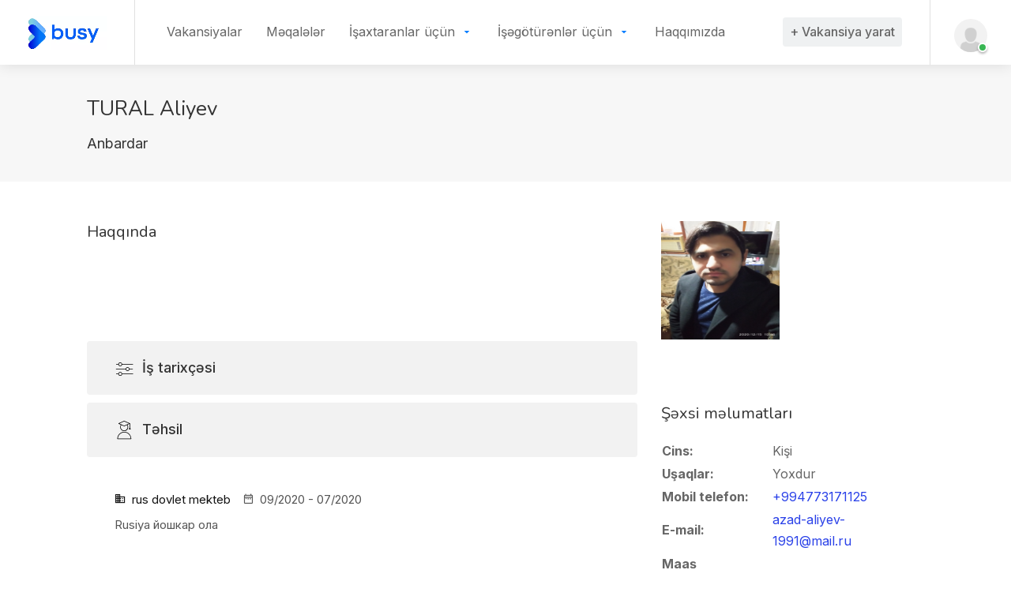

--- FILE ---
content_type: text/html; charset=UTF-8
request_url: https://busy.az/jobseeker/117
body_size: 5872
content:
<!doctype html>
<html lang="az">
<head>
    <title>TURAL Aliyev |  Busy.az</title>
    <meta charset="utf-8">
    <meta name="viewport" content="width=device-width, initial-scale=1, maximum-scale=1">
    <meta name="csrf-token" content="LeA2C3JxSVLSGa1t2snQJM2RrjEhy9jU80Agvw3J">
    	<meta name="description" content="TURAL Aliyev - iş təcrübəsi, təhsili və şəxsi məlumatları" />
    <link rel="apple-touch-icon" sizes="180x180" href="https://busy.az/storage/favicon/apple-touch-icon.png?v211">
    <link rel="icon" type="image/png" sizes="32x32" href="https://busy.az/storage/favicon/favicon-32x32.png?v121">
    <link rel="icon" type="image/png" sizes="16x16" href="https://busy.az/storage/favicon/favicon-16x16.png?v211">
    <meta name="theme-color" content="#ffffff">
    <link rel="stylesheet" href="https://busy.az/site/css/pages/standart.css?v=2.12337">
    	<link rel="stylesheet" href="/site/css/pages/jobseeker_page.css?v=1.5217">
	<link rel="preconnect" href="https://fonts.googleapis.com">
	<link rel="preconnect" href="https://fonts.gstatic.com" crossorigin>
	<link href="https://fonts.googleapis.com/css2?family=Inter:wght@300;400;500;600;700&display=swap" rel="stylesheet">
    <link rel="stylesheet" href="https://busy.az/site/css/colors/blue.css?v=122.1212131121121211">
    <link rel="stylesheet" href="https://busy.az/site/css/custom.css?v=3.61111112">
    <link rel="stylesheet" href="https://busy.az/site/css/chatting.css?v=1">
    <link rel="stylesheet" href="https://cdnjs.cloudflare.com/ajax/libs/font-awesome/5.14.0/css/all.min.css ">
        <!-- Google Tag Manager -->
<script>(function(w,d,s,l,i){w[l]=w[l]||[];w[l].push({'gtm.start':
new Date().getTime(),event:'gtm.js'});var f=d.getElementsByTagName(s)[0],
j=d.createElement(s),dl=l!='dataLayer'?'&l='+l:'';j.async=true;j.src=
'https://www.googletagmanager.com/gtm.js?id='+i+dl;f.parentNode.insertBefore(j,f);
})(window,document,'script','dataLayer','GTM-P6PCPHW');</script>
<!-- End Google Tag Manager -->

</head>



<style>
    .alert {
        position: relative;
        padding: 0.75rem 1.25rem;
        margin-bottom: 1rem;
        border: 1px solid transparent;
        border-radius: 0.25rem;
    }
    .alert-danger {
        color: #721c24;
        background-color: #f8d7da;
        border-color: #f5c6cb;
    }
    .alert-success {
        color: #155724;
        background-color: #d4edda;
        border-color: #c3e6cb;
    }
</style>
<body>
<!-- Google Tag Manager (noscript) -->
<noscript><iframe src="https://www.googletagmanager.com/ns.html?id=GTM-P6PCPHW"
height="0" width="0" style="display:none;visibility:hidden"></iframe></noscript>
<!-- End Google Tag Manager (noscript) -->




<!-- Wrapper -->
<div id="wrapper" style="overflow-y: hidden">
    <header id="header-container" class="fullwidth">
    <div id="header">
        <div class="container">
            <div class="left-side">
                <div id="logo">
                    <a href="/"><img src="/storage/uploads/OgQWs1lHRAONazsERFcm7OY4I1pksVYsEaQxFcIl.webp" alt="Busy.az website logo"></a>
                </div>
                <nav id="navigation">
                    <ul id="responsive">
                                                
                    <li>
                        <a href="/vacancies" data-dropdown-id="header-dropdown-1">Vakansiyalar</a>
                    </li>
                    <li>
                        <a href="/blog" data-dropdown-id="header-dropdown-30">Məqalələr</a>
                    </li>
                    <li>
                        <a href="/jobseekers" data-dropdown-id="header-dropdown-36">İşaxtaranlar üçün</a>
                        <ul class="dropdown-nav" data-dropdown-id="header-dropdown-36">
                           <li>
                             <a href="https://busy.az/search/vacancy/advanced">Ətraflı axtarış</a>
                           </li>
                           <li>
                             <a href="/companies">Şirkətlər</a>
                           </li>
                           <li>
                             <a href="/professions">İxtisaslar</a>
                           </li>
                        </ul>
                    </li>
                    <li>
                        <a href="#" data-dropdown-id="header-dropdown-37">İşəgötürənlər üçün</a>
                        <ul class="dropdown-nav" data-dropdown-id="header-dropdown-37">
                           <li>
                             <a href="/6-qiymetler">Qiymətlər</a>
                           </li>
                           <li>
                             <a href="/31-headhunting-xidmeti-azerbaycanda">Headhunting</a>
                           </li>
                           <li>
                             <a href="/jobseekers">CV-lər</a>
                           </li>
                        </ul>
                    </li>
                    <li>
                        <a href="/3-haqqimizda" data-dropdown-id="header-dropdown-51">Haqqımızda</a>
                    </li>
                    </ul>
                </nav>
                <div class="clearfix"></div>
            </div>
            <div class="right-side">
                <nav id="navigation" style="padding-right: 35px">
                    <ul class="">
                        <li>
                            <a href=" /6-pricing " class="button ripple-effect" style="color: white">+ Vakansiya yarat</a>
                        </li>
                    </ul>
                </nav>


                <div class="header-widget">
                    <div class="header-notifications-trigger">
                        <a href="/login">
                            <div class="user-avatar status-online"><img src="/site/images/user-avatar-placeholder.png" alt=""></div>
                        </a>
                    </div>                </div>
                <span class="mmenu-trigger">
                    <button class="hamburger hamburger--collapse"
                            type="button">
                        <span class="hamburger-box">
                            <span class="hamburger-inner"></span>
                        </span>
                    </button>
                </span>
            </div>
        </div>
    </div>
</header>
<div class="clearfix"></div>

    	<div class="single-page-header freelancer-header">
		<div class="container">
			<div class="row">
				<div class="col-md-12">
					<div class="single-page-header-inner mobile">
					<div class="left-side">
						<div class="header-image freelancer-avatar">
							<img src=" /storage/users/1608200925.jpeg " style="width: 100%; height: 100%" alt="">
						</div>
						<div class="header-details">
								<h3>TURAL Aliyev</h3>
								
								

																											<p class="header-under-name">anbardar</p>
									
								
							</div>
					</div>
					</div>
				</div>
			</div>
		</div>
	</div>
	<div class="container margin-top-50">
		<div class="row">

			<!-- Content -->
			<div class="col-xl-8 col-lg-8 content-right-offset">

				<!-- Page Content -->
				<div class="single-page-section">
					<h3 class="margin-bottom-25">Haqqında</h3>
					<div style="display: flex; justify-content: center; width: 100%; margin-bottom: 30px">
						<div class="sidebar-widget" style="display: flex;justify-content: center; width: 50%; padding: 0 10px">
							
						</div>
					</div>

					<p></p>
				</div>



				<!-- Boxed List -->
				<div class="boxed-list">
					<div class="boxed-list-headline">
						<img src="https://static.tildacdn.com/lib/tildaicon/32666662-3732-4337-a232-376639363532/photostudio_processing.svg" style="width: 25px">

						<h3 style="display: inline; margin-left: 5px">
							
							İş tarixçəsi</h3>
					</div>
					<ul class="boxed-list-ul">
											</ul>


				</div>



				<div class="boxed-list margin-bottom-60">
					<div class="boxed-list-headline">
						<img src="https://static.tildacdn.com/lib/tildaicon/61336534-3130-4063-a532-373039303038/1ed_teacher.svg" style="width: 25px; margin-bottom: 2px">

						<h3 style="display: inline; margin-left: 5px">
							Təhsil</h3>
					</div>
					<ul class="boxed-list-ul">
																				<li>
								<div class="boxed-list-item">
									<!-- Content -->
									<div class="item-content">
										<h4>
																					</h4>
										<div class="item-details margin-top-7">
											<div class="detail-item"><a ><i class="icon-material-outline-business"></i>
																																									rus dovlet mekteb
																																								</a></div>
											<div class="detail-item"><i class="icon-material-outline-date-range"></i> 09/2020 -  07/2020  </div>
										</div>
										<div class="item-details margin-top-7">
											<div class="detail-item" style="font-size: 13px;">
																									Rusiya
												
																									йошкар ола
																							</div>
										</div>
										<div class="item-description">
											<p></p>
										</div>
									</div>

								</div>
							</li>

													
					</ul>
				</div>

									<div class="boxed-list margin-bottom-60">
						<div class="boxed-list-headline">
							<h3 style="display: inline; margin-left: 5px">
								<i class="icon-material-outline-language" style="color: #666"></i>
								Dil biliyi</h3>
						</div>
						<ul class="boxed-list-ul">
															<li style="padding: 10px 35px 10px 35px">
									<div class="boxed-list-item">
										<!-- Content -->
										<div class="item-content">
											<p>
																									Rus
												
												-
																									B2 – Ortadan üstün (Upper Intermediate)
																							</p>
										</div>
									</div>
								</li>
							
						</ul>
					</div>
			
			<!-- Boxed List -->
				<!-- Boxed List / End -->

			</div>


			<!-- Sidebar -->
			<div class="col-xl-4 col-lg-4 web">
				<div class="left-side">
					<div class="header-image freelancer-avatar">
						<img src=" /storage/users/1608200925.jpeg " style="width: 100%; height: 100%" alt="">
					</div>
				</div>
				<div class="sidebar-container">

					<div>
						<div style="display: flex; justify-content: center; width: 100%; margin-bottom: 30px">
							<div class="sidebar-widget" style="display: flex;justify-content: center; width: 50%; padding: 0 10px">
								
							</div>
						</div>
					</div>

					<div class="sidebar-widget">
						<h3>Şəxsi məlumatları</h3>
						<table>
															<tr>
									<th>Cins:</th>
									<td style="padding-left: 10px;">
																					Kişi
																			</td>
								</tr>
														

															<tr>
									<th>Uşaqlar:</th>
									<td style="padding-left: 10px;">
																					Yoxdur
																			</td>
								</tr>
							
																
									<tr>
										<th>Mobil telefon:</th>
										<td style="padding-left: 10px;">
																							<a href="tel:+994773171125" target="_blank">
													+994773171125
												</a>
											
										</td>
									</tr>
																<tr>
									<th>E-mail:</th>
									<td style="padding-left: 10px;">
																					<a href="/cdn-cgi/l/email-protection#d2b3a8b3b6ffb3bebbabb7a4ffe3ebebe392bfb3bbbefca0a7" target="_blank">
												<span class="__cf_email__" data-cfemail="7a1b001b1e571b1613031f0c574b43434b3a171b131654080f">[email&#160;protected]</span>
											</a>

																			</td>
								</tr>


							<tr>
								<th>Maaş gözləntisi:</th>
								<td style="padding-left: 10px;">
																			Razılaşma əsasında
																	</td>
							</tr>

						</table>
					</div>

				

										<div class="sidebar-widget">
							<h3>Bilik və bacarıqlar</h3>
							<div class="task-tags">
																																</div>
						</div>
				
										<div class="sidebar-widget">
							<h3>İşləmək istədiyi ixtisaslar</h3>
							<div class="task-tags">
																											<a href="https://busy.az/professions/anbardar">
											<span class="text-capitalize">anbardar</span>

										</a>
																																				<a href="https://busy.az/professions/muhafizeci">
											<span class="text-capitalize">mühafizəçi</span>

										</a>
																																				<a href="https://busy.az/professions/avtoyuyucu">
											<span class="text-capitalize">avtoyuyucu</span>

										</a>
																								</div>
						</div>
				
									<!-- Widget -->
						<div class="sidebar-widget">
							<h3>Sürücülük lisenziyası</h3>
							<div class="task-tags">
																	<span>B</span>
																	<span>C</span>
															</div>
						</div>
					
					



				</div>
			</div>




		</div>
	</div>

	<div class="margin-top-70" style="margin-top: 70px"></div>
    <script data-cfasync="false" src="/cdn-cgi/scripts/5c5dd728/cloudflare-static/email-decode.min.js"></script><script src="https://busy.az/js/app.js?v=1"></script>
    <div id="footer">
        <div class="footer-middle-section" style="border-bottom: 1px solid #484848">
            <div class="container">
                <div class="row">
                                        
                <div class="col-md-3">
                    <div class="footer-links">
                        <h4>Namizədlər üçün</h4>
                        <ul>
                            <li>
                                <a href="https://busy.az/vacancies">Iş elanları</a>
                            </li>
                            <li>
                                <a href="/search/vacancy/advanced">Ətraflı axtarış</a>
                            </li>
                            <li>
                                <a href="https://busy.az/companies">Şirkətlərin siyahısı</a>
                            </li>
                            <li>
                                <a href="/vacancies/categories">İş kateqoriyaları</a>
                            </li>
                            <li>
                                <a href="https://busy.az/professions">İxtisaslar</a>
                            </li>
                            <li>
                                <a href="https://busy.az/26-rayonlar-uzre-vakansiyalar">Rayonlar üzrə vakansiyalar</a>
                            </li>
                            <li>
                                <a href="https://busy.az/professions/categories">İxtisaslar kateqoriya üzrə</a>
                            </li>
                        </ul>
                    </div>
                </div>
                <div class="col-md-3">
                    <div class="footer-links">
                        <h4>İşəgötürənlər üçün</h4>
                        <ul>
                            <li>
                                <a href="https://busy.az/10-how-to-find-employee">İşçini necə tapmalı?</a>
                            </li>
                            <li>
                                <a href="https://busy.az/6-pricing">Qiymətlər</a>
                            </li>
                            <li>
                                <a href="/31-headhunting-xidmeti-azerbaycanda">Headhunting</a>
                            </li>
                            <li>
                                <a href="https://busy.az/jobseekers">İşaxtaranlar</a>
                            </li>
                            <li>
                                <a href="/31-headhunting-xidmeti-azerbaycanda">Hedhantinq</a>
                            </li>
                        </ul>
                    </div>
                </div>
                <div class="col-md-3">
                    <div class="footer-links">
                        <h4>Faydalı</h4>
                        <ul>
                            <li>
                                <a href="/blog">Bloq</a>
                            </li>
                            <li>
                                <a href="/3-haqqimizda">Haqqımızda</a>
                            </li>
                            <li>
                                <a href="https://busy.az/4-terms-and-conditions">Şərtlər və Qaydalar</a>
                            </li>
                            <li>
                                <a href="https://busy.az/9-mexfilik-siyaseti">Məxfilik siyasəti</a>
                            </li>
                            <li>
                                <a href="/23-bizimle-elaqe">Əlaqə</a>
                            </li>
                            <li>
                                <a href="/21-odeme-ve-maliyye">Ödəmə və maliyyə</a>
                            </li>
                        </ul>
                    </div>
                </div>
                <div class="col-md-3">
                    <div class="footer-links">
                        <h4>Hesab</h4>
                        <ul>
                            <li>
                                <a href="/login">Daxil ol</a>
                            </li>
                            <li>
                                <a href="/dashboard">Mənim Hesabım</a>
                            </li>
                        </ul>
                    </div>
                </div>
                </div>
            </div>
        </div>
        <div class="footer-top-section">
            <div class="container">
                <div class="row">
                    <div class="col-xl-12">
                        <div class="footer-rows-container">
                            <div class="row">
                                <div class="col-md-3 col-xl-3 col-lg-3 col-sm-12">
                                    <div class="footer-rows-left">
                                        <div class="footer-row">
                                            <div class="footer-row-inner footer-logo"></div>
                                        </div>
                                    </div>
                                </div>
                                <div class="col-md-6 col-xl-6 col-lg-6 col-sm-12 resp-m-0" style="padding-top: 2.4%">
                                    <div class="footer-row" style="width: 100%">
                                        <div class="footer-row-inner" style="width: 100%">
                                            <ul class="footer-social-links" style="display: flex; justify-content: center">
                                                <li>
                                                    <a href="https://www.facebook.com/www.busy.az/" class="fb-icon" title="Facebook" target="_blank" data-tippy-placement="bottom" data-tippy-theme="light">
                                                        <i class="icon-brand-facebook-f"></i>
                                                    </a>
                                                </li>
                                                <li>
                                                    <a href="https://www.linkedin.com/company/busy-az/"  class="lnk-icon" title="LinkedIn" target="_blank" data-tippy-placement="bottom" data-tippy-theme="light">
                                                        <i class="icon-brand-linkedin-in"></i>
                                                    </a>
                                                </li>

                                                <li>
                                                    <a href="https://www.instagram.com/busy.az/"   class="ins-icon" title="Instagram" target="_blank" data-tippy-placement="bottom" data-tippy-theme="light">
                                                        <i class="icon-brand-instagram"></i>
                                                    </a>
                                                </li>

                                                <li>
                                                    <a href="https://twitter.com/AzBusy" title="Twitter"   class="twt-icon" target="_blank" data-tippy-placement="bottom" data-tippy-theme="light">
                                                        <i class="icon-brand-twitter"></i>
                                                    </a>
                                                </li>

                                                <li>
                                                    <a href="https://www.youtube.com/channel/UC5n15UkfsQuYmwaoHnrMNfw" title="Youtube"  class="youtube-icon" target="_blank" data-tippy-placement="bottom" data-tippy-theme="light">
                                                        <i class="icon-brand-youtube"></i>
                                                    </a>
                                                </li>

                                                <li>
                                                    <a href="https://t.me/busy_az_vakansiyalar" title="Telegram"  class="lnk-icon" target="_blank" data-tippy-placement="bottom" data-tippy-theme="light">
                                                        <i class="icon-brand-telegram"></i>
                                                    </a>
                                                </li>



                                            </ul>
                                            <div class="clearfix"></div>
                                        </div>
                                    </div>
                                </div>
                                <div class="col-md-3 col-xl-3 col-lg-3 col-sm-12" style="padding-top: 2%">
                                    <div class="footer-row-inner">
                                        <select class="language-switcher selectpicker" data-selected-text-format="count" data-size="5">
                                            <option value="en" >English</option>
                                            <option value="ru" >Russian</option>
                                            <option value="az"  selected >Azerbaijan</option>
                                        </select>
                                    </div>
                                </div>
                            </div>
                        </div>
                    </div>
                </div>
            </div>
        </div>
        <div class="footer-bottom-section">
            <div class="container">
                <div class="row">
                    <div class="col-xl-12">
                        © 2026 <strong>Busy.az</strong> All Rights Reserved
                    </div>
                </div>
            </div>
        </div>
    </div>

</div>
<!-- Wrapper / End -->
<!-- Scripts
================================================== -->
<script src="https://busy.az/site/js/jquery-3.4.1.min.js?v2"></script>
<script src="https://busy.az/site/js/jquery-migrate-3.1.0.min.js"></script>
<script src="https://busy.az/site/js/mmenu.min.js" defer></script>
<script src="https://busy.az/site/js/tippy.all.min.js" defer></script>
<script src="https://busy.az/site/js/simplebar.min.js" defer></script>
<script src="https://busy.az/site/js/bootstrap-slider.min.js"></script>
<script src="https://busy.az/site/js/bootstrap-select.min.js"></script>
<script src="https://busy.az/site/js/snackbar.js" defer></script>
<script src="https://busy.az/site/js/clipboard.min.js" defer></script>
<script src="https://busy.az/site/js/counterup.min.js" defer></script>
<script src="https://busy.az/site/js/magnific-popup.min.js" defer></script>
<script src="https://busy.az/site/js/slick.min.js"></script>
<script src="https://busy.az/site/js/custom.js?v=1.1.71" defer></script>



<script defer>
    $('.selectpicker').selectpicker({
        noneSelectedText: "seçilməyib"
    });
</script>
<script defer>
    $("select.language-switcher").change(function() {
        let lang = $(this).val();
        window.location.href = '/locale/' + lang; //relative to domain
    });
</script>
<script defer>
    const accordions = document.querySelectorAll(".accordion");
    for (const accordion of accordions) {
        const panels = accordion.querySelectorAll(".accordion-panel");
        for (const panel of panels) {
            const head = panel.querySelector(".accordion-header");
            head.addEventListener('click', () => {
                //console.log('heheh')
                if ($("#accordion-body").css('display') == 'none') {
                    $("span#arrow").html('<i class="fas fa-caret-up" style="color: #777777"></i>')
                } else {
                    $("span#arrow").html('<i class="fas fa-caret-down" style="color: #777777"></i>')
                }
                for (const otherPanel of panels) {
                    if (otherPanel !== panel) {
                        otherPanel.classList.remove('accordion-expanded');
                    }
                }
                panel.classList.toggle('accordion-expanded');
            });
        }
    }
</script>
<script defer>
    $("ul.dropdown-nav").hover(
        function() {
            let dropdownId = $(this).attr('data-dropdown-id');
            $("a[data-dropdown-id='" + dropdownId + "']").css({
                'color': '#007bff',
            });
        },
        function() {
            let dropdownId = $(this).attr('data-dropdown-id');
            $("a[data-dropdown-id='" + dropdownId + "'").css({
                'color': '#666',
            })
        },
    )
</script>
<script src="https://cdn.jsdelivr.net/npm/lozad/dist/lozad.min.js"></script>
<script>
    const observer = lozad();
    observer.observe();
</script>
<script>
    $(".open_this_modal").click(function(e) {
        e.preventDefault();
        $(".modal").fadeIn();
    });
    $(".close_modal").click(function(e) {
        e.preventDefault();
        $(this).parents(".modal").fadeOut();
    });
</script>
<!-- Yandex.Metrika counter -->
<script type="text/javascript" >
   (function(m,e,t,r,i,k,a){m[i]=m[i]||function(){(m[i].a=m[i].a||[]).push(arguments)};
   m[i].l=1*new Date();
   for (var j = 0; j < document.scripts.length; j++) {if (document.scripts[j].src === r) { return; }}
   k=e.createElement(t),a=e.getElementsByTagName(t)[0],k.async=1,k.src=r,a.parentNode.insertBefore(k,a)})
   (window, document, "script", "https://mc.yandex.ru/metrika/tag.js", "ym");

   ym(64734229, "init", {
        clickmap:true,
        trackLinks:true,
        accurateTrackBounce:true,
        webvisor:true
   });
</script>
<noscript><div><img src="https://mc.yandex.ru/watch/64734229" style="position:absolute; left:-9999px;" alt="" /></div></noscript>
<!-- /Yandex.Metrika counter -->
<script defer src="https://static.cloudflareinsights.com/beacon.min.js/vcd15cbe7772f49c399c6a5babf22c1241717689176015" integrity="sha512-ZpsOmlRQV6y907TI0dKBHq9Md29nnaEIPlkf84rnaERnq6zvWvPUqr2ft8M1aS28oN72PdrCzSjY4U6VaAw1EQ==" data-cf-beacon='{"version":"2024.11.0","token":"d212fd3b0a9641178d343f836fe8bad2","r":1,"server_timing":{"name":{"cfCacheStatus":true,"cfEdge":true,"cfExtPri":true,"cfL4":true,"cfOrigin":true,"cfSpeedBrain":true},"location_startswith":null}}' crossorigin="anonymous"></script>
</body>

</html>




--- FILE ---
content_type: text/css
request_url: https://busy.az/site/css/pages/jobseeker_page.css?v=1.5217
body_size: 2358
content:
body{
    font-family: 'Inter', sans-serif;
}
.ripple-effect:hover{
    cursor:default;

}
.ripple-effect{
    background-color: rgba(203,209,211,.3) !important;
    color: #666 !important;
    box-shadow: none !important;
}
.attachment-box{
    cursor: pointer !important;
}

.single-page-header .header-details h3 {
    color: #333;
    font-size: 26px;
    margin: 0;
    padding: 0;
    position: relative;
    padding-right: 0;
    display: inline-block;
    text-transform: capitalize;
}
p.header-under-name {
    color: #333;
    font-size: 18px;
    margin: 0;
    padding: 0;
    position: relative;
    padding-right: 0;
    display: inline-block;
    text-transform: capitalize;
}
@media (max-width: 568px) {
    .item-content.d-flex.g-20{
        display: block !important;
    }
    .w-30{
        width: 100% !important;
    }
    .w-68{
        width: 100% !important;
    }
}


.single-page-header #breadcrumbs {
    position: relative;
    top: 0;
    left: 0;
    transform: none;
    margin-left: auto
}

@media (max-width:992px) {
    .single-page-header #breadcrumbs {
        margin: 30px 0 20px 0
    }
}

.single-page-header {
    margin-bottom: 45px;
    padding: 35px 0;
    position: relative;
}

.single-page-header .container {
    z-index: 100;
    position: relative
}

.single-page-header:after,
.single-page-header:before {
    content: "";
    position: absolute;
    height: 100%;
    width: 100%;
    display: block;
    top: 0;
    left: 0;
    z-index: 15;
    /* background: linear-gradient(to right, #f7f7f7 50%, rgba(247, 247, 247, .8) 70%, rgba(247, 247, 247, .8) 90%) */
}

.single-page-header:after {
    z-index: 5;
    background-color: #f7f7f7
}

.single-page-header .background-image-container {
    background-size: cover;
    background-repeat: no-repeat;
    background-position: 100% 50%;
    position: absolute;
    top: 0;
    left: 0;
    height: 100%;
    width: 50%;
    left: 50%;
    z-index: 10;
	display: none;
}

.single-page-header .single-page-header-inner {
    display: flex
}

.single-page-header .left-side,
.single-page-header .right-side {
    flex: 1;
    display: flex;
    align-items: center
}

.single-page-header .left-side {
    padding-right: 30px
}

.single-page-header .right-side {
    max-width: 35%
}

@media (min-width:1365px) {
    .single-page-header .right-side {
        max-width: 30%
    }
}

.single-page-header .header-image a {
    display: flex;
    height: 100%
}

.single-page-header .header-image {
    height: 140px;
    flex: 0 0 140px;
    margin-right: 35px;
    background: #fff;
    border-radius: 4px;
    box-shadow: 0 3px 12px rgba(0, 0, 0, .1);
    display: flex;
    padding: 0 20px
}

@media screen and (-ms-high-contrast:active),
screen and (-ms-high-contrast:none) {
    .single-page-header .header-image {
        max-width: 140px
    }
}

.single-page-header.freelancer-header .header-image {
    background: #fff;
    border-radius: 50%;
    box-shadow: none;
    display: flex;
    padding: 0;
    overflow: hidden;
    height: 130px;
    flex: 0 0 130px;
    width: 130px
}

.single-page-header .header-image img {
    align-self: center;
    transform: translate3d(0, 0, 0)
}

@media all and (-ms-high-contrast:none) {
    .single-page-header .header-image img {
        width: 100%
    }
}

.single-page-header .header-details {
    flex: 1
}

.single-page-header .header-details h3 {
    color: #333;
    font-size: 26px;
    margin: 0;
    padding: 0;
    margin-bottom: 12px;
    margin-top: 3px;
    line-height: 36px;
    position: relative;
    padding-right: 0;
    display: inline-block
}

.single-page-header .header-details h3 span {
    color: grey;
    display: block;
    font-size: 20px;
    font-weight: 300;
    margin-top: -3px
}

.single-page-header .header-details h5 {
    font-size: 16px;
    font-weight: 600;
    color: #333
}

.single-page-header .header-details h5 {
    font-size: 16px;
    font-weight: 600;
    color: #333
}

.single-page-header .header-details ul {
    padding: 0;
    margin: 0;
    list-style: none;
    line-height: 24px;
    margin-bottom: -7px
}

.single-page-header .header-details li {
    display: inline-block;
    margin-right: 20px;
    margin-bottom: 12px
}

.single-page-header .header-details li:last-child {
    margin-right: 0
}

.single-page-header .header-details li a {
    color: #666
}

.single-page-header .header-details li a:hover {
    color: #66676b
}

.single-page-header .header-details li i {
    font-size: 20px;
    position: relative;
    top: 2px;
    margin-right: 2px
}

.single-page-header .header-details li .verified-badge {
    transform: scale(.85);
    position: relative;
    top: 2px
}

.single-page-header .header-details li .verified-txt {
    color: #299840
}

.single-page-header .header-details li .star-rating {
    position: relative;
    top: 6px
}

.single-page-header .header-details ul li img.flag {
    height: 16px;
    border-radius: 3px;
    position: relative;
    top: -1px;
    display: inline-block;
    box-shadow: 0 0 3px rgba(0, 0, 0, .2);
    margin-right: 5px;
    cursor: default
}

.single-page-header .salary-box {
    border-radius: 4px;
    box-shadow: 0 3px 8px rgba(0, 0, 0, .08);
    background-color: #fff;
    display: inline-block;
    padding: 20px 25px;
    margin-left: auto
}

.salary-box .salary-type {
    color: #888;
    line-height: 20px;
    margin: 3px 0 8px 0
}

.salary-box .salary-amount {
    color: #333;
    font-size: 28px;
    line-height: 36px;
    font-weight: 300
}

@media (max-width:1366px) {
    .single-page-header.freelancer-header .header-image {
        height: 130px;
        flex: 0 0 130px;
        width: 130px
    }
}

@media (max-width:1240px) {
    .single-page-header .header-details h3 {
        font-size: 26px
    }
    .single-page-header {
        padding: 55px 0
    }
    .salary-box .salary-amount {
        font-size: 26px;
        line-height: 32px
    }
    .single-page-header .header-image {
        height: 120px;
        flex: 0 0 120px
    }
    .single-page-header.freelancer-header .header-image {
        height: 120px;
        flex: 0 0 120px;
        width: 120px
    }
}

@media (max-width:992px) {
    .single-page-header .single-page-header-inner {
        display: flex;
        flex-direction: column
    }
    .single-page-header .left-side {
        padding-right: 0
    }
    .single-page-header .header-details h3 {
        font-size: 24px
    }
    .single-page-header {
        padding: 35px 0
    }
    .single-page-header .salary-amount {
        font-size: 22px;
        line-height: 24px
    }
    .single-page-header .salary-box {
        padding: 0;
        margin-top: 15px;
        margin-bottom: 20px;
        background-color: transparent;
        box-shadow: none
    }
    .salary-box .salary-type {
        font-weight: 600;
        color: #333
    }
    .single-page-header .left-side,
    .single-page-header .right-side,
    .single-page-header-inner {
        display: block;
        max-width: 100%
    }
    .single-page-header .header-image {
        height: 70px;
        width: auto;
        padding: 15px 20px;
        margin: 15px 0;
        display: inline-block
    }
    .single-page-header .header-image img {
        height: 100%
    }
    .single-page-header .header-details h5 {
        border-top: 1px solid #e0e0e0;
        padding-top: 25px
    }
    .single-page-header.freelancer-header .header-image {
        height: 70px;
        flex: 0 0 70px;
        width: 70px;
        margin-bottom: -70px
    }
    .single-page-header.freelancer-header .header-details h3 {
        margin-left: 90px
    }
    .web .header-image{
        display: none;
    }
    .mobile .header-image{
        display: block !important;
    }
}

@media (max-width:768px) {
    .single-page-header:after,
    .single-page-header:before {
        background: #f7f7f7
    }
    .single-page-header.freelancer-header .header-image {
        height: 70px;
        flex: 0 0 70px;
        width: 70px;
        margin-bottom: -70px
    }
    .single-page-header.freelancer-header .header-details h3 {
        margin-left: 90px
    }
}



.freelancer-overview .freelancer-avatar {
    width: 110px;
    margin: 0 auto;
    position: relative
}

.freelancer-overview .freelancer-avatar img {
    width: 100%;
    border-radius: 50%;
    cursor: pointer
}

.freelancer-overview .freelancer-avatar .verified-badge {
    position: absolute;
    bottom: 0;
    right: 0
}

@media (max-width:1366px) {
    .freelances-grid-layout .freelancer-overview .freelancer-avatar {
        width: 100px
    }
}

.freelancers-list-layout .freelancer-overview .freelancer-avatar {
    width: 100px;
    margin: 0
}
@media (max-width:1366px) {
    .freelancers-list-layout .freelancer-overview .freelancer-avatar {
        width: 100px
    }
}

@media (max-width:1240px) {
    .freelancers-list-layout .freelancer {
        flex-direction: column
    }
    .freelancers-list-layout .freelancer-details {
        flex: 1;
        padding: 35px 40px;
        background-color: #fafafa
    }
    .freelancers-list-layout .freelancer-details-list ul {
        float: left
    }
    .freelancers-list-layout .freelancer-details-list ul li {
        margin-left: 0;
        margin-right: 25px;
        float: left
    }
    .freelancers-list-layout .freelancer-details a.button {
        float: none;
        width: 100%!important
    }
    .freelancers-list-layout .freelancer-overview .freelancer-avatar {
        width: 90px
    }
    .compact-list.freelancers-list-layout .freelancer-details {
        background-color: transparent;
        padding-top: 0
    }
}

@media (max-width:768px) {
    .freelancers-list-layout .freelancer-details,
    .freelancers-list-layout .freelancer-overview {
        padding: 30px
    }
    .freelancers-list-layout .freelancer-overview .freelancer-avatar {
        width: 80px
    }
    .freelancers-list-layout .star-rating:before {
        display: block;
        float: none;
        text-align: center;
        max-width: 40px;
        margin-bottom: 4px
    }
}

@media (max-width:768px) {
    .freelancers-list-layout .freelancer-details,
    .freelancers-list-layout .freelancer-overview {
        padding: 30px
    }
    .freelancers-list-layout .freelancer-overview .freelancer-avatar {
        width: 80px
    }
    .freelancers-list-layout .star-rating:before {
        display: block;
        float: none;
        text-align: center;
        max-width: 40px;
        margin-bottom: 4px
    }
}

.single-page-section {
    margin-bottom: 55px;
    display: block
}

.single-page-section p:last-of-type {
    padding-bottom: 0;
    margin-bottom: 0
}

.single-page-section h3 {
    margin-bottom: 20px;
    font-size: 20px
}

.single-page-section .job-listing h3.job-listing-title {
    margin-bottom: 0
}
.single-page-section .attachment-box {
    flex: 0 1 calc(33% - 20px)
}

.single-page-section .attachments-container {
    margin-bottom: -20px
}
.margin-bottom-25{
    margin-bottom: 25px;
}

.boxed-list .compact-list-layout {
    box-shadow: none;
    margin-top: 0
}

.boxed-list .compact-list-layout .job-listing:hover {
    border-left: none
}

.boxed-list .compact-list-layout .job-listing:first-of-type {
    border-radius: 0
}

.boxed-list {
    margin-top: 10px;
    display: block
}

.boxed-list-headline {
    background-color: #f2f2f2;
    border-radius: 4px;
    padding: 20px 35px;
}

.boxed-list-headline h3{
    font-family: 'Inter', sans-serif !important;
}

.boxed-list-headline h3 {
    font-size: 18px
}

.boxed-list-headline h3 span {
    color: #888
}

.boxed-list-headline h3 i {
    font-size: 18px;
    color: #66676b;
    font-size: 24px;
    position: relative;
    top: 3px;
    line-height: 0;
    display: inline-block;
    margin-right: 5px
}

.boxed-list ul.boxed-list-ul {
    padding: 0;
    margin: 0;
    list-style: none
}

.boxed-list ul.boxed-list-ul>li {
    display: block;
    background-color: transparent;
    padding: 35px;
    border-radius: 4px
}

/* .boxed-list ul.boxed-list-ul>li:nth-child(2n) {
    background-color: #fafafa
} */

.fields-ul {
    padding: 0;
    margin: 0;
    list-style: none
}

.fields-ul>li {
    display: block;
    background-color: transparent;
    padding: 30px;
    padding-bottom: 10px;
    border-bottom: 1px solid #e4e4e4
}

.boxed-list-item {
    display: flex
}

.boxed-list-item .item-image {
    flex: 0 0 60px;
    height: 60px;
    border-radius: 4px;
    box-shadow: 0 0 10px rgba(0, 0, 0, .1);
    padding: 10px;
    margin-right: 25px;
    position: relative;
    top: -2px;
    display: flex;
    background-color: #fff
}

@media screen and (-ms-high-contrast:active),
screen and (-ms-high-contrast:none) {
    .boxed-list-item .item-image {
        max-width: 60px
    }
    .boxed-list-item .item-image img {
        width: 100%
    }
}

.boxed-list-item .item-image img {
    height: auto;
    align-self: center
}

.item-content{
    width: 100%;
}

.none-content{
    width: 100% !important;
}

.boxed-list-item .none-content .item-details{
    flex-direction: row !important;
}

.boxed-list .none-content .detail-item{
    line-height: 15px;
}

.boxed-list .none-content .detail-item:not(:last-child) {
    padding-right: 15px;
    border-right: 1px solid #555555;
}

.boxed-list-item .item-content h4,
.boxed-list-item .item-content h4 a {
    font-size: 18px;
    font-weight: 600;
    color: #333
}

.boxed-list-item .item-content h4 span {
    font-size: 16px;
    color: grey;
    display: block;
    font-weight: 500
}

.boxed-list-item .item-details {
    display: flex;
    margin-top: 5px
}

.boxed-list-item .item-details .star-rating {
    top: -2px;
    position: relative;
    margin-right: 14px
}

.detail-item{
    font-size: 14px !important;
}

.boxed-list-item .item-details .detail-item {
    margin-right: 15px;
    color: #555555;
    font-size: 15px !important;
}

.boxed-list-item .item-details .detail-item a {
    color: #111111;
    font-size: 15px;
}

.boxed-list-item .item-details .detail-item a:hover {
    color: #66676b
}

.boxed-list-item .item-details .detail-item i {
    margin-right: 3px;
    position: relative;
    top: 0
}

.boxed-list-item .item-description p {
    margin-bottom: 0;
    padding-bottom: 0
}

.boxed-list-item .item-description {
    margin-top: 15px
}
.boxed-list ul.boxed-list-ul>li:nth-child(2n) .bid-rate {
    background: #f2f2f2
}

@media (max-width:768px) {
    .attachments-container,
    .attachments-container .attachment-box,
    .boxed-list-item .item-details,
    .freelancer-indicators,
    .freelancer-indicators .indicator {
        display: block;
        width: 100%
    }
    .boxed-list-item .item-image {
        display: none
    }
}
.boxed-list-item .item-content h4,
.boxed-list-item .item-content h4 a {
    font-size: 18px;
    font-weight: 600;
    color: #333;
    font-family: 'Inter', sans-serif;
}

.boxed-list-item .item-content h4 span {
    font-size: 16px;
    color: grey;
    display: block;
    font-weight: 500
}
.margin-top-10{
    margin-top: 10px;
}


.sidebar-container {
    margin-bottom: 40px
}

.full-page-container .sidebar-container {
    margin-bottom: 0
}

.sidebar-widget input {
    margin-bottom: 0
}

.sidebar-widget {
    margin-bottom: 50px;
    display: block
}

.sidebar-widget h3 {
    font-size: 20px;
    margin-bottom: 20px
}

.w-30{
    width: 30%;
}
.g-20{
    gap: 20px;
}
.w-68{
    width: 68%;
}
.margin-top-20{
    margin-top: 20px;
}
.web .header-image img{
    max-width: 150px;
    max-height: 150px;
}
.left-side{
    display: flex;
    gap: 15px;
    justify-content: space-between;
    align-items: center;
}
.header-details h3{
    font-size: 20px;
    margin-bottom: 10px;
}
.margin-top-50{
    margin-top: 50px;
}
.header-details{
    flex-direction: column;
    display: flex;
}
.mobile .header-image{
    display: none !important;
}
.task-tags span:hover {
    background: #0014A7;
    color: #fff;
}
/* 60 background-image: url(/storage/{{setting('jobseeker_background')}}); */
/* 24data-background-image="/storage/{{setting('jobseeker_background')}}" */

--- FILE ---
content_type: text/css
request_url: https://busy.az/site/css/custom.css?v=3.61111112
body_size: 3392
content:
.ordinary-price-btn {
    color: blue;
}

.GrayToBlue {
    color: #777777;
}

.GrayToBlue:hover {
    color: #111111;
}

.LinkDark {
    color: #111111;
}

.bootstrap-select.open .dropdown-menu {
    opacity: 1;
    pointer-events: all;
    visibility: visible;
    height: 300px;
}

.subcatopt::before {
    content: "";
    margin-right: 10px;
}

span#more_categories:hover {
    cursor: pointer;
}

.hidden-categories {
    display: none;
}

input#intro-keywords:focus {
    background: #2a41e8;
    color: white !important;
}

input#intro-keywords:focus::placeholder {
    color: transparent;
}

.pricing-plan h3 + p {
    text-align: center;
}

i.fa-caret-up {
    margin-left: 5px;
}

i.fa-caret-down {
    margin-left: 5px;
}

.headline-slogan {
    margin-bottom: -45px;
    margin-top: -45px;
}

.accordion {
    box-shadow: none;
    overflow: inherit
}

.accordion-panel {
    background: none;
    border: none !important;
}

.accordion-header {
    background: none;
    color: black;
    text-align: center
}

i.fa-caret-down {
    color: #777777
}

.accordion-body {
    box-shadow: 0 2px 12px rgba(0, 0, 0, 0.12);
}

div.accordion-body div.row {
    padding: 20px;
    padding-top: 0px
}

.custom-submit-input {
    width: 20%;
    border-radius: 20px;
    box-shadow: 0 7px 12px rgba(42, 65, 232, 0.15);
}

.mt-25 {
    margin-top: 25px;
}

.mb-12 {
    margin-bottom: 12px;
}

#navigation ul li {
    margin: 0px;
    border-radius: 4px;
}

ul#responsive li a {
    padding-left: 15px;
    padding-right: 15px;
}

ul#responsive > li:hover > a {
    color: #fff !important;
    background-color: #007bff !important;
}

ul.dropdown-nav > li:hover > a {
    color: #007bff !important;
}

#navigation ul li a:after,
#navigation ul ul li a:after {
    background-color: transparent !important;
    color: #007bff !important;
}

ul#responsive li:hover a:after {
    color: #ffffff !important;
}

#navigation ul li ul {
    top: 48px;
    left: 0;
}

#navigation ul ul:after {
    display: none !important;
}

#navigation ul ul:before {
    height: 25px;
    top: -24px;
}

.intro-banner:after,
.intro-banner:before {
    background: none !important;
}

.how_it {
    padding: 50px 16px;
}

.how_it .title {
    font-size: 30px;
    line-height: 1.3;
}

.how_it .text-muted {
    --bs-text-opacity: 1;
    color: #74788d !important;
}

.how_it .process-menu.nav-pills .nav-link {
    color: #314047;
    margin-bottom: 7px;
    position: relative;
    padding: 10px 0;
    display: block;
}

.how_it .process-menu.nav-pills .nav-link.active {
    background-color: transparent !important;
    color: #007bff;
}

.how_it .process-menu.nav-pills .nav-link::before {
    content: "";
    position: absolute;
    border: 1px dashed rgb(84 107 249 / 40%);
    height: 65px;
    left: 17px;
    top: 54px;
}

.how_it .process-menu.nav-pills .nav-link:last-child::before {
    border: none;
}

.how_it .process-menu.nav-pills .nav-link .number {
    height: 35px;
    width: 35px;
    display: -webkit-box;
    display: -ms-flexbox;
    display: flex;
    -webkit-box-pack: center;
    -ms-flex-pack: center;
    justify-content: center;
    -webkit-box-align: center;
    -ms-flex-align: center;
    align-items: center;
    background-color: rgba(116, 120, 141, .15);
    color: #74788d;
    border-radius: 50%;
    -webkit-border-radius: 50%;
    -moz-border-radius: 50%;
    -ms-border-radius: 50%;
    -o-border-radius: 50%;
}

.how_it .process-menu.nav-pills .nav-link.active .number {
    color: #fff;
    background-color: #007bff;
}

.how_it .process-menu.nav-pills .nav-link.active .fs-18 {
    color: #007bff;
}

.start_text_item {
    width: calc(100% - 35px);
    padding: 0 0 0 20px;
}

.how_it .fs-18 {
    font-size: 18px;
}

.how_it .img-fluid {
    max-width: 100%;
    height: auto;
}

.bf_tb_items {
    display: none;
    width: 100%;
}

.bf_tb_items.active {
    display: block;
}

.cs-ch-inf {
    min-height: 425px;
    padding: 60px 40px;
    background: #fff;
    box-shadow: 0 2px 12px rgb(0 0 0 / 12%);
    border-radius: 32px;
    -webkit-border-radius: 32px;
    -moz-border-radius: 32px;
    -ms-border-radius: 32px;
    -o-border-radius: 32px;
}

.cs-ch-inf__l {
    display: grid;
    grid-template-columns: repeat(3, 1fr);
    grid-template-rows: repeat(1, 246px);
    grid-gap: 12px;
}

.cs-ch-inf__bl {
    display: flex;
    flex-direction: column;
    justify-content: space-between;
    padding: 20px;
    background: #f2f2f2;
    border-radius: 24px;
    -webkit-border-radius: 24px;
    -moz-border-radius: 24px;
    -ms-border-radius: 24px;
    -o-border-radius: 24px;
}

.cs-ch-inf__bl-t {
    font-size: 20px;
    line-height: 1.4;
}

.cs-ch-inf__bl-icon {
    width: 72px;
    min-width: 72px;
    height: 72px;
    background: #2351e9;
    border-radius: 20px;
    -webkit-border-radius: 20px;
    -moz-border-radius: 20px;
    -ms-border-radius: 20px;
    -o-border-radius: 20px;
}

.cs-df-alc-jcc {
    justify-content: center;
}

.cs-df-alc,
.cs-df-alc-jcc {
    display: flex;
    align-items: center;
}

.i-icon {
    background-repeat: no-repeat;
    background-position: 50%;
    display: inline-block;
    transition: all .3s ease;
    -webkit-transition: all .3s ease;
    -moz-transition: all .3s ease;
    -ms-transition: all .3s ease;
    -o-transition: all .3s ease;
}

.cs-ch-inf__bl-icon .i-icon {
    color: #fff;
}

.cs-ch-img {
    min-height: 425px;
    padding: 24px;
    background: #fff;
    box-shadow: 0 2px 12px rgb(0 0 0 / 12%);
    overflow: hidden;
    border-radius: 32px;
    -webkit-border-radius: 32px;
    -moz-border-radius: 32px;
    -ms-border-radius: 32px;
    -o-border-radius: 32px;
}

.flex_head {
    display: flex;
    justify-content: center;
    width: 100%;
}

.tab_head_items {
    display: flex;
    flex-wrap: wrap;
    background-color: #fff;
    box-shadow: 0 2px 7px rgb(0 0 0 / 20%);
    float: left;
    padding: 10px 16px;
    border-radius: 5px;
    -webkit-border-radius: 5px;
    -moz-border-radius: 5px;
    -ms-border-radius: 5px;
    -o-border-radius: 5px;
    cursor: pointer;
}

.latest_btn {
    display: block;
    float: left;
    font-size: 16px !important;
    line-height: 1.4 !important;
    padding: 8px 24px;
    border-radius: 5px;
    -webkit-border-radius: 5px;
    -moz-border-radius: 5px;
    -ms-border-radius: 5px;
    -o-border-radius: 5px;
    cursor: pointer;
}

.latest_btn.active {
    background-color: #4417e2;
    color: #fff;
}

/* Faq section */

.faq_body {
    position: relative;
    width: 100%;
    padding: 0px 0px;
}

.collapse_row:first-child {
    border-top: 1px solid #eee;
}

.collapse_row {
    width: 100%;
    border-bottom: 1px solid #eee;
}

.collapse_btn {
    display: flex;
    align-items: center;
    position: relative;
    width: 100%;
    padding: 24px 50px 24px 0;
    text-align: left;
    font-weight: bold;
    font-size: 18px;
    line-height: 1.2;
    letter-spacing: 0px;
    color: #333;
    opacity: 1;
    cursor: pointer;
    /* background-color: #f2f2f2; */
    -webkit-transition: all 0.25s ease-in;
    -moz-transition: all 0.25s ease-in;
    -ms-transition: all 0.25s ease-in;
    -o-transition: all 0.25s ease-in;
    transition: all 0.25s ease-in;
}

.faq_icn {
    display: flex;
    align-items: center;
    justify-content: center;
    position: absolute;
    top: auto;
    right: 0;
    width: 40px;
    height: 40px;
    background-color: #fff;
    border-radius: 50%;
    -webkit-border-radius: 50%;
    -moz-border-radius: 50%;
    -ms-border-radius: 50%;
    -o-border-radius: 50%;
}

.faq_icn::before {
    content: "\2b";
    display: block;
    color: #333;
    font-size: 34px;
    font-weight: 300;
    transition: all 0.3s ease;
    -webkit-transition: all 0.3s ease;
    -moz-transition: all 0.3s ease;
    -ms-transition: all 0.3s ease;
    -o-transition: all 0.3s ease;
}

.collapse_btn.clp_clicked .faq_icn::before {
    transform: rotate(45deg);
    -webkit-transform: rotate(45deg);
    -moz-transform: rotate(45deg);
    -ms-transform: rotate(45deg);
    -o-transform: rotate(45deg);
}

.collapse_btn.clp_clicked .faq_icn {
    background-color: #eee;
}

.collapse_content {
    display: none;
    width: 100%;
    padding: 0px;
    text-align: left;
    font-weight: normal;
    font-size: 16px;
    line-height: 1.3;
    letter-spacing: 0px;
    color: #333;
    opacity: 1;
    word-break: break-word;
    /* background-color: #efeaea; */
    /* border-top: 1px solid #fffdfd; */
}

/* Faq section */

/* Form section */
.form_sect {
    display: block;
    width: 100%;
    min-height: 450px;
    background-position: center;
    background-size: cover;
    background-repeat: no-repeat;
    padding: 40px 40px 40px 50px;
    background-color: #fff;
    box-shadow: 0 4px 15px rgb(0 0 0 / 50%);
    border-radius: 32px;
    -webkit-border-radius: 32px;
    -moz-border-radius: 32px;
    -ms-border-radius: 32px;
    -o-border-radius: 32px;
}

.frm-title {
    display: block;
    width: 100%;
    text-align: left !important;
    font-size: 48px;
    font-weight: bold;
    line-height: 1.2;
    color: #fff;
}

.frm-label {
    display: flex;
    flex-wrap: wrap;
    width: 100%;
    padding: 30px 0 10px 0;
}

.frm_label_item {
    display: flex;
    align-items: center;
    background: #fff;
    box-shadow: 0 2px 7px rgb(0 0 0 / 20%);
    padding: 8px 16px 8px 8px;
    margin-bottom: 10px;
    font-size: 16px;
    line-height: 1.4;
    margin-right: 12px;
    margin-bottom: 8px;
    border-radius: 12px;
    -webkit-border-radius: 12px;
    -moz-border-radius: 12px;
    -ms-border-radius: 12px;
    -o-border-radius: 12px;
}

.frm_label_item span {
    display: flex;
    align-items: center;
    justify-content: center;
    width: 32px;
    min-width: 32px;
    height: 32px;
    background: #4417e2;
    margin-right: 8px;
    border-radius: 8px;
    -webkit-border-radius: 8px;
    -moz-border-radius: 8px;
    -ms-border-radius: 8px;
    -o-border-radius: 8px;
}

.frm_label_item svg {
    color: #fff;
}

.frm_inputs {
    display: flex;
    flex-wrap: wrap;
    width: 100%;
    background: #fff;
    box-shadow: 1px 2px 20px rgb(0 0 0 / 10%);
    padding: 20px;
    border-radius: 20px;
    -webkit-border-radius: 20px;
    -moz-border-radius: 20px;
    -ms-border-radius: 20px;
    -o-border-radius: 20px;
}

.frm_inputs section#contact {
    width: 100%;
}

.frm_inputs input {
    font-size: 14px !important;
    border-radius: 12px;
    -webkit-border-radius: 12px;
    -moz-border-radius: 12px;
    -ms-border-radius: 12px;
    -o-border-radius: 12px;
}

.frm_inputs textarea {
    height: 90px;
    max-height: 90px;
    font-size: 14px !important;
    border-radius: 12px;
    -webkit-border-radius: 12px;
    -moz-border-radius: 12px;
    -ms-border-radius: 12px;
    -o-border-radius: 12px;
}

/* Form section */

/* Telegram info section */


.tg_custom_wrap {
    display: block;
    width: 100%;
    max-width: 880px;
    margin: 0 auto;
}

.tg_custom_title {
    display: flex;
    align-items: center;
    justify-content: center;
    text-align: center;
    font-weight: 600;
    font-size: 52px;
    line-height: 1;
    color: #005ff9;
    word-break: break-word;
    padding: 60px;
    border: 3px solid #005ff9;
}

.tg_custom_hd {
    width: 100%;
    text-align: center;
    font-weight: 600;
    font-size: 48px;
    line-height: 1.2;
    color: #000;
    word-break: break-word;
    margin: 45px 0 25px 0;
}

.tg_custom_short_info {
    width: 100%;
    text-align: center;
    font-weight: 300;
    font-size: 24px;
    line-height: 1.4;
    color: #000;
    word-break: break-word;
    margin: 0 0 70px 0;
}

.tg_custom_subs_item {
    display: flex;
    align-items: center;
    justify-content: center;
}

.subs_item_buttons {
    display: inline-flex;
    align-items: center;
    position: relative;
    padding-left: 70px;
}

.tg_arrow-icon {
    position: absolute;
    top: -5px;
    left: 0;
    width: 45px;
}

.tg_subs_link {
    display: inline-flex;
    align-items: center;
    justify-content: center;
    min-width: 250px;
    min-height: 70px;
    text-align: center;
    font-weight: bold;
    font-size: 22px;
    color: #000000;
    background-color: #f7cf28;
    padding: 16px;
    border-radius: 100px;
    -webkit-border-radius: 100px;
    -moz-border-radius: 100px;
    -ms-border-radius: 100px;
    -o-border-radius: 100px;
    transition: all 0.25s;
    -webkit-transition: all 0.25s;
    -moz-transition: all 0.25s;
    -ms-transition: all 0.25s;
    -o-transition: all 0.25s;
}

.tg_subs_link:hover {
    background-color: #005ff9;
    color: #fff;
}

/* Telegram info section */

@media (max-width: 1024px) {
    .how_it {
        padding: 40px 0px;
    }

    .cs-ch-inf {
        padding: 16px;
    }

    .cs-ch-inf {
        min-height: 0;
        padding: 20px 16px;
        border-radius: 12px;
        -webkit-border-radius: 12px;
        -moz-border-radius: 12px;
        -ms-border-radius: 12px;
        -o-border-radius: 12px;
        margin-bottom: 20px;
    }

    .cs-ch-inf__bl {
        margin-bottom: 12px;
        padding: 12px;
        flex-direction: row;
        justify-content: normal;
        align-items: center;
        border-radius: 16px;
        -webkit-border-radius: 16px;
        -moz-border-radius: 16px;
        -ms-border-radius: 16px;
        -o-border-radius: 16px;
    }

    .cs-ch-inf__l {
        display: block;
    }

    .cs-ch-inf__bl-icon {
        margin-right: 12px;
        width: 44px;
        min-width: 44px;
        height: 44px;
        margin-right: 16px;
        border-radius: 12px;
        -webkit-border-radius: 12px;
        -moz-border-radius: 12px;
        -ms-border-radius: 12px;
        -o-border-radius: 12px;
    }

    .cs-ch-inf__bl-t {
        font-size: 16px;
    }

    .cs-ch-img {
        min-height: 0;
        border-radius: 12px;
        -webkit-border-radius: 12px;
        -moz-border-radius: 12px;
        -ms-border-radius: 12px;
        -o-border-radius: 12px;
    }

    .similarjobs .slick-next {
        margin-right: 0;
        position: absolute;
        top: -32px;
        right: 0;
        left: auto;
    }

    .similarjobs .slick-prev {
        margin-left: 0;
        position: absolute;
        top: -32px;
        right: 58px;
        left: auto;
    }

    .job-listing {
        box-shadow: none;
    }
}

@media (max-width: 767px) {
    .tab_head_items {
        justify-content: center;
        flex-direction: column;
        width: 100%;
    }

    .latest_btn {
        margin: 0 auto;
    }

    #packages .section-headline {
        padding-bottom: 34px !important;
    }

    .form_sect {
        min-height: 40px;
        padding: 20px;
        border-radius: 24px;
        -webkit-border-radius: 24px;
        -moz-border-radius: 24px;
        -ms-border-radius: 24px;
        -o-border-radius: 24px;
    }

    .frm-title {
        font-size: 24px;
    }



    .tg_custom_title {
        font-size: 32px;
        padding: 25px;
    }

    .tg_custom_hd {
        font-size: 26px;
        margin: 25px 0 20px 0;
    }

    .tg_custom_short_info {
        font-size: 18px;
        margin: 0 0 40px 0;
    }

    .subs_item_buttons {
        padding-left: 40px;
    }

    .tg_arrow-icon {
        width: 24px;
    }

    .tg_subs_link {
        min-width: 220px;
        min-height: 50px;
        font-size: 16px;
        padding: 10px;
    }



}

/* ======== Modal =======*/
.modal {
    display: none;
    width: 100%;
    height: 100%;
    position: fixed;
    top: 0;
    left: 0;
    background-color: #000000a6;
    z-index: 99999;
}

.modal_body {
    display: flex;
    align-items: center;
    justify-content: center;
    position: fixed;
    width: 100%;
    height: 100%;
    top: 0;
    left: 0;
    padding: 20px 16px;
}

.modal_content {
    display: block;
    position: relative;
    width: 100%;
    max-width: 368px;
    height: auto;
    padding: 0px 0px;
    overflow: hidden;
    background-color: #fff;
    border-radius: 7px;
    -webkit-border-radius: 7px;
    -moz-border-radius: 7px;
    -ms-border-radius: 7px;
    -o-border-radius: 7px;
}

.mdl_payment {
    display: flex;
    align-items: center;
    justify-content: center;
    width: 100%;
}

.mdl_payment_inner {
    display: block;
    float: left;
    width: 100%;
    min-height: 290px;
    overflow: hidden;
    border-radius: 7px;
}

.pay_select {
    display: block;
    /* position: absolute; */
    /* top: 0; */
    left: 0;
    visibility: hidden;
    opacity: 0;
    background-color: #fff;
    transform: translateX(100%);
    transition: all 0.3s ease;
}

.pay_select.active {
    visibility: visible;
    opacity: 1;
    transform: translateX(0%);
}

.modal_header {
    width: 100%;
    min-height: 60px;
    padding: 20px 20px;
    border-bottom: 1px solid #e8eaed;
}

.modal_main {
    width: 100%;
    min-height: 100px;
    padding: 20px 40px 30px 40px;
}

.sg_head {
    display: block;
    text-align: left;
    font-size: 16px;
    font-weight: bold;
    line-height: 19px;
    letter-spacing: 0px;
    color: #0e1013;
    opacity: 1;
}

.close_modal {
    display: block;
    position: absolute;
    width: 24px;
    height: 24px;
    top: 18px;
    right: 20px;
    background-position: center;
    background-repeat: no-repeat;
    background-size: 100% 100%;
    background-image: url("../images/close_modal.svg");
    cursor: pointer;
}

.sg_info {
    display: block;
    width: 100%;
    text-align: left;
    font-size: 12px;
    font-weight: normal;
    line-height: 14px;
    letter-spacing: 0px;
    color: #80868b;
    opacity: 1;
    word-break: break-word;
}

.content_compl {
    padding: 10px 0px 0 0px;
}

.cmpl_row {
    width: 100%;
    padding: 10px 0;
}

.check_lable {
    cursor: pointer;
}

.check_lable input {
    display: none;
}

.checked_input {
    display: block;
    float: left;
    width: 16px;
}

.chk_icon {
    display: block;
    width: 16px;
    height: 16px;
    padding: 2px;
    border-radius: 50%;
    border: 1px solid #BDC1C6;
    background-color: #fff;
}

.chk_icon span {
    display: block;
    width: 100%;
    height: 100%;
    border-radius: 50%;
    background-color: transparent;
}

.check_quest {
    display: block;
    float: left;
    width: calc(100% - 16px);
    padding: 0 0 0 10px;
    text-align: left;
    font-size: 14px;
    font-weight: 600;
    line-height: 16px;
    letter-spacing: -0.28px;
    color: #0e1013;
    opacity: 1;
}

.login_submit .apply-now-button {
    margin: 20px 0 0 0 !important;
    background-color: #2a41e8;
    color: #fff;
    text-align: center;
    font-size: 18px;
    border-radius: 4px;
    padding: 14px 20px;
    box-shadow: 0 2px 8px rgb(102 103 107 / 15%);
    transition: .3s;
    display: block;
    width: 100%;
}



.check_lable input:checked ~ .checked_input .chk_icon {
    border-color: #2a41e8;
}

.check_lable input:checked ~ .checked_input .chk_icon span {
    background-color: #2a41e8;
}

.check_lable input:checked ~ .check_quest {
    color: #2a41e8;
}

.check_lable input:checked ~ .check_border .checked_input .chk_icon {
    border-color: #2a41e8;
}

.check_lable input:checked ~ .check_border .checked_input .chk_icon span {
    background-color: #2a41e8;
}

.check_lable input:checked ~ .check_border .check_quest {
    color: #2a41e8;
}

.check_lable input:checked ~ .check_border {
    border-color: #2a41e8;
}

.upgrade_premium_button {
    background-color: #f0f0f0;
    color: #000 !important;
    text-align: center;
    font-size: 18px;
    border-radius: 4px;
    padding: 14px 20px;
    margin-bottom: 35px;
    transition: .3s;
    display: block;
    box-shadow: 0 2px 8px rgb(102 103 107 / 0%);
}

.upgrade_premium_button.apply {
    background: #2a41e8;
    color: #fff !important;
    box-shadow: 0 2px 8px rgb(102 103 107 / 15%);
}

a.upgrade_premium_button:hover {
    box-shadow: 0 2px 8px rgb(00 00 00 / 35%);
    background: #ffffff !important;
    transform: translateY(-3px);
    -webkit-transform: translateY(-3px);
    -moz-transform: translateY(-3px);
    -ms-transform: translateY(-3px);
    -o-transform: translateY(-3px);
}

a.upgrade_premium_button.apply:hover {
    box-shadow: 0 2px 8px rgb(42 65 232 / 35%);
    transform: translateY(-3px);
    box-shadow: 0 2px 8px rgb(102 103 107 / 35%);
    background: #0014a7 !important;
}



a.apply-now-button:hover {
    transform: translateY(-3px);
    box-shadow: 0 2px 8px rgb(102 103 107 / 35%);
    background: #0014a7 !important;
    -webkit-transform: translateY(-3px);
    -moz-transform: translateY(-3px);
    -ms-transform: translateY(-3px);
    -o-transform: translateY(-3px);
}

.upgrade_premium_button:hover {
    color: white;
}

.task-tags span {
    padding: 10px !important;
}

.task-tags span::first-letter {
    text-transform: uppercase !important;
}

/* ======== Modal =======*/

--- FILE ---
content_type: text/css
request_url: https://busy.az/site/css/chatting.css?v=1
body_size: 79
content:
.stickybuttons {
    position: fixed;
    display: flex;
    align-items: center;
    bottom: 40px;
    right: 40px;
    z-index: 999;
}
.stickybuttons img {
    width: 30px;
}
.stickybuttons a {
    width: 50px;
    height: 50px;
}
.stickybuttons a:first-child button {
    width: 52px;
    height: 52px;
}
.stickybuttons a:first-child img {
    width: 42px !important;
}
.stickybuttons button {
    background: #2a41e8;
    border: none;
    border-radius: 50%;
    width: 50px;
    height: 50px;
    display: inline-flex;
    align-items: center;
    justify-content: center;
    cursor: pointer;
    transition: 0.5s all;
}
.stickybuttons button:hover {
    background: #27A149 !important;
}
.stickybuttons a button {
    animation: pulse 2s infinite;
}
.stickybuttons a:not(:last-child) {
    margin-right: 20px;
}
@-webkit-keyframes pulse {
    0% {
        -webkit-box-shadow: 0 0 0 0 rgba(16, 2, 68, 0.2);
    }
    70% {
        -webkit-box-shadow: 0 0 0 10px rgba(204, 169, 44, 0);
    }
    100% {
        -webkit-box-shadow: 0 0 0 0 rgba(204, 169, 44, 0);
    }
}
@keyframes pulse {
    0% {
        -moz-box-shadow: 0 0 0 0 rgba(16, 2, 68, 0.2);
        box-shadow: 0 0 0 0 rgba(16, 2, 68, 0.4);
    }
    70% {
        -moz-box-shadow: 0 0 0 10px rgba(204, 169, 44, 0);
        box-shadow: 0 0 0 10px rgba(204, 169, 44, 0);
    }
    100% {
        -moz-box-shadow: 0 0 0 0 rgba(204, 169, 44, 0);
        box-shadow: 0 0 0 0 rgba(204, 169, 44, 0);
    }
}
/* responsive */
@media only screen and (max-width: 768px) {
    .stickybuttons {
        flex-direction: column;
    }
    .stickybuttons a:not(:last-child) {
        margin-right: 0;
        margin-bottom: 20px;
    }
}

--- FILE ---
content_type: image/svg+xml
request_url: https://static.tildacdn.com/lib/tildaicon/32666662-3732-4337-a232-376639363532/photostudio_processing.svg
body_size: -6
content:
<svg xmlns="http://www.w3.org/2000/svg" fill-rule="evenodd" viewBox="0 0 100 100">
    <path d="M9.174 27.279H19.1c.726 4.737 4.817 8.379 9.753 8.379s9.026-3.643 9.753-8.379h53.753a1.5 1.5 0 1 0 0-3H38.605c-.726-4.736-4.817-8.379-9.753-8.379s-9.026 3.643-9.753 8.379H9.174a1.5 1.5 0 1 0 0 3zM28.852 18.9a6.887 6.887 0 0 1 6.879 6.872l-.001.006.001.006c-.004 3.79-3.088 6.873-6.879 6.873a6.887 6.887 0 0 1-6.879-6.879c0-3.792 3.086-6.878 6.879-6.878zm27.487 32.607c.726 4.736 4.817 8.379 9.753 8.379s9.026-3.643 9.753-8.379h15.334a1.5 1.5 0 0 0 0-3H75.844c-.726-4.736-4.817-8.379-9.753-8.379s-9.026 3.643-9.753 8.379H7.995a1.5 1.5 0 1 0 0 3h48.344zm9.753-8.379c3.793 0 6.879 3.086 6.879 6.879s-3.086 6.879-6.879 6.879a6.887 6.887 0 0 1-6.879-6.872l.001-.006-.001-.008a6.887 6.887 0 0 1 6.879-6.872zm26.265 29.946H38.605c-.726-4.736-4.817-8.379-9.753-8.379s-9.026 3.643-9.753 8.379H9.174a1.5 1.5 0 1 0 0 3H19.1c.726 4.736 4.817 8.379 9.753 8.379s9.026-3.643 9.753-8.379h53.753a1.5 1.5 0 1 0-.002-3zm-63.505 8.379c-3.793 0-6.879-3.086-6.879-6.879s3.086-6.879 6.879-6.879 6.879 3.086 6.879 6.879-3.086 6.879-6.879 6.879z"/>
</svg>


--- FILE ---
content_type: application/javascript
request_url: https://busy.az/site/js/custom.js?v=1.1.71
body_size: 4892
content:
function ToGoLink(t){window.location=t,console.log(t)}function confirm_delete(t){Swal.fire({title:"Əminsiniz?",text:"Silinən elementləri geri qaytara bilməyəcəksiniz!",type:"warning",showCancelButton:!0,confirmButtonColor:"#3085d6",cancelButtonColor:"#d33",confirmButtonText:"Bəli, sil!",cancelButtonText:"Ləğv Et"}).then(e=>{e.value&&(window.location.href=t)})}function massDelete(t){var e=apiDataTable.rows({selected:!0}).data().map(function(t){return t.id});""!=(e=e.join("_"))?confirm_delete(t+"/"+e+"/delete/?massDelete=1"):Swal.fire("Xəta!","Heç bir element seçilməyib.","warning")}!function(t){"use strict";t(document).ready(function(){t(function(){function e(){if(t(window).width()<="1099"){t(".mmenu-init").remove(),t("#navigation").clone().addClass("mmenu-init").insertBefore("#navigation").removeAttr("id").removeClass("style-1 style-2").find("ul, div").removeClass("style-1 style-2 mega-menu mega-menu-content mega-menu-section").removeAttr("id"),t(".mmenu-init").find("ul").addClass("mm-listview"),t(".mmenu-init").find(".mobile-styles .mm-listview").unwrap(),t(".mmenu-init").mmenu({counters:!0},{offCanvas:{pageNodetype:"#wrapper"}});var e=t(".mmenu-init").data("mmenu");t(".mmenu-trigger .hamburger");t(".mmenu-trigger").on("click",function(){e.open()})}t(".mm-next").addClass("mm-fullsubopen")}e(),t(window).resize(function(){e()})}),t(window).on("scroll load",function(){if(t(window).width()<"1099"&&t("#header-container").removeClass("cloned"),t(window).width()>"1099"){t("#header-container").css({position:"fixed"});var e=t("#header-container").height();t(window).scrollTop()>=e?(t("#header-container").addClass("cloned"),t(".wrapper-with-transparent-header #header-container").addClass("cloned").removeClass("transparent-header unsticky")):(t("#header-container").removeClass("cloned"),t(".wrapper-with-transparent-header #header-container").addClass("transparent-header unsticky").removeClass("cloned"));var a=t("#header-container #logo img").attr("data-transparent-logo"),i=t("#header-container #logo img").attr("data-sticky-logo");t(".wrapper-with-transparent-header #header-container").hasClass("cloned")&&t("#header-container.cloned #logo img").attr("src",i),t(".wrapper-with-transparent-header #header-container").hasClass("transparent-header")&&t("#header-container #logo img").attr("src",a),t(window).on("load resize",function(){var e=t("#header-container").height();t("#wrapper").css({"padding-top":e})})}}),t(window).on("load resize",function(){var e=t(".transparent-header").outerHeight();t(".transparent-header-spacer").css({height:e})}),t("body").append('<div id="backtotop"><a href="#"></a></div>');function e(){t(".header-notifications").removeClass("active")}t(window).scroll(function(){t(window).scrollTop()>=600?t("#backtotop").addClass("visible"):t("#backtotop").removeClass("visible")}),t("#backtotop a").on("click",function(){return t("html, body").animate({scrollTop:0},500),!1}),t(".ripple-effect, .ripple-effect-dark").on("click",function(e){var a=t('<span class="ripple-overlay">'),i=t(this).offset(),n=e.pageY-i.top,s=e.pageX-i.left;a.css({top:n-a.height()/2,left:s-a.width()/2}).appendTo(t(this)),window.setTimeout(function(){a.remove()},800)}),t(".switch, .radio").each(function(){var e=t(this);e.on("click",function(){e.addClass("interactive-effect"),setTimeout(function(){e.removeClass("interactive-effect")},400)})}),t(window).on("load",function(){t(".button.button-sliding-icon").not(".task-listing .button.button-sliding-icon").each(function(){var e=t(this).outerWidth()+30;t(this).css("width",e)})}),t(".bookmark-icon").on("click",function(e){e.preventDefault();var a=t(this).data("model-id"),i=t(this).data("model-type"),n=this;t(this).toggleClass("bookmarked"),t.post("/api/bookmark",{model_id:a,model_type:i},function(e){1==e.result?t(n).addClass("bookmarked"):t(n).removeClass("bookmarked")})}),t(".bookmark-button").on("click",function(e){e.preventDefault();var a=t(this).data("model-id"),i=t(this).data("model-type"),n=this;t(this).toggleClass("bookmarked"),t.post("/api/bookmark",{model_id:a,model_type:i},function(e){1==e.result?t(n).addClass("bookmarked"):t(n).removeClass("bookmarked")})}),t(".apply-now-button").on("click",function(e){if(e.preventDefault(),!t(this).hasClass("applied")){var a=t(this).data("vacancy-id"),i=this;t(this).toggleClass("applied"),t.post("/api/apply",{vacancy_id:a,_token:t('meta[name="csrf-token"]').attr("content")},function(e){1==e.result?(t(i).addClass("applied").text(applied).attr("disabled"),Snackbar.show({pos:"top-right",actionText:"Thanks!",text:aplly_successfull})):t(i).removeClass("applied")})}}),t(".apply-icon").on("click",function(e){if(e.preventDefault(),!t(this).hasClass("applied")){var a=t(this).data("vacancy-id"),i=this;t(this).toggleClass("applied"),t.post("/api/apply",{vacancy_id:a,_token:t('meta[name="csrf-token"]').attr("content")},function(e){1==e.result?t(i).addClass("applied"):t(i).removeClass("applied")})}}),t("a.close").removeAttr("href").on("click",function(){t(this).parent().css({opacity:0,transition:"opacity 0.5s"}).slideUp()}),t(".header-notifications").each(function(){var a=t(this),i=t(this).find(".header-notifications-trigger a");t(i).on("click",function(i){i.preventDefault(),t(this).closest(".header-notifications").is(".active")?e():(e(),a.addClass("active"))})});var a=!1;function i(){var e=t("#header-container").outerHeight(),a=t(window).outerHeight()-e;t(".full-page-content-container, .dashboard-content-container, .dashboard-sidebar-inner, .dashboard-container, .full-page-container").css({height:a}),t(".dashboard-content-inner").css({"min-height":a})}function n(){t(".full-page-sidebar-inner, .dashboard-sidebar-inner").each(function(){var e=t("#header-container").outerHeight(),a=t(window).outerHeight()-e;t(this).find(".sidebar-container, .dashboard-nav-container").outerHeight()>a?t(this).css({height:a}):t(this).find(".simplebar-track").hide()})}t(".header-notifications").on("mouseenter",function(){a=!0}),t(".header-notifications").on("mouseleave",function(){a=!1}),t("body").mouseup(function(){a||e()}),t(document).keyup(function(t){27==t.keyCode&&e()}),t(".status-switch label.user-invisible").hasClass("current-status")&&t(".status-indicator").addClass("right"),t(".status-switch label.user-invisible").on("click",function(){t(".status-indicator").addClass("right"),t(".status-switch label").removeClass("current-status"),t(".user-invisible").addClass("current-status")}),t(".status-switch label.user-online").on("click",function(){t(".status-indicator").removeClass("right"),t(".status-switch label").removeClass("current-status"),t(".user-online").addClass("current-status")}),t(window).on("load resize",function(){i(),n()}),i(),n(),t(".enable-filters-button").on("click",function(){t(".full-page-sidebar").toggleClass("enabled-sidebar"),t(this).toggleClass("active"),t(".filter-button-tooltip").removeClass("tooltip-visible")}),t(window).on("load",function(){t(".filter-button-tooltip").css({left:t(".enable-filters-button").outerWidth()+48}).addClass("tooltip-visible")}),t(".file-upload").on("change",function(){!function(e){if(e.files&&e.files[0]){var a=new FileReader;a.onload=function(e){t(".profile-pic").attr("src",e.target.result)},a.readAsDataURL(e.files[0])}}(this)}),t(".upload-button").on("click",function(){t(".file-upload").click()}),t(".dashboard-nav ul li a").on("click",function(e){t(this).closest("li").children("ul").length&&(t(this).closest("li").is(".active-submenu")?t(".dashboard-nav ul li").removeClass("active-submenu"):(t(".dashboard-nav ul li").removeClass("active-submenu"),t(this).parent("li").addClass("active-submenu")),e.preventDefault())}),t(".dashboard-responsive-nav-trigger").on("click",function(e){e.preventDefault(),t(this).toggleClass("active");var a=t("body").find(".dashboard-nav");t(this).hasClass("active")?t(a).addClass("active"):t(a).removeClass("active"),t(".dashboard-responsive-nav-trigger .hamburger").toggleClass("is-active")}),t(".fun-fact").each(function(){var e=t(this).attr("data-fun-fact-color");void 0!==e&&(t(this).find(".fun-fact-icon").css("background-color",function(t){var e;if(/^#([A-Fa-f0-9]{3}){1,2}$/.test(t))return 3==(e=t.substring(1).split("")).length&&(e=[e[0],e[0],e[1],e[1],e[2],e[2]]),"rgba("+[(e="0x"+e.join(""))>>16&255,e>>8&255,255&e].join(",")+",0.07)"}(e)),t(this).find("i").css("color",e))}),t(window).on("load resize",function(){t(window).width()>1199&&t(".row").each(function(){if(t(this).find(".main-box-in-row").outerHeight()<t(this).find(".child-box-in-row").outerHeight()){var e=t(this).find(".child-box-in-row .headline").outerHeight(),a=t(this).find(".main-box-in-row").outerHeight()-e+39;t(this).find(".child-box-in-row .content").wrap('<div class="dashboard-box-scrollbar" style="max-height: '+a+'px" data-simplebar></div>')}})}),t(".buttons-to-right").each(function(){t(this).width()<36&&t(this).addClass("single-right-button")}),t(window).on("load resize",function(){var e=t(".small-footer").outerHeight();t(".dashboard-footer-spacer").css({"padding-top":e+45})}),jQuery.each(jQuery("textarea[data-autoresize]"),function(){var t=this.offsetHeight-this.clientHeight;jQuery(this).on("keyup input",function(){var e;e=this,jQuery(e).css("height","auto").css("height",e.scrollHeight+t)}).removeAttr("data-autoresize")}),t(".star-rating").each(function(){var e=t(this).attr("data-rating");function a(t,e,a,i,n){return'<span class="'+t+'"></span><span class="'+e+'"></span><span class="'+a+'"></span><span class="'+i+'"></span><span class="'+n+'"></span>'}var i=a("star","star","star","star","star"),n=a("star","star","star","star","star half"),s=a("star","star","star","star","star empty"),o=a("star","star","star","star half","star empty"),r=a("star","star","star","star empty","star empty"),d=a("star","star","star half","star empty","star empty"),l=a("star","star","star empty","star empty","star empty"),c=a("star","star half","star empty","star empty","star empty"),h=a("star","star empty","star empty","star empty","star empty");e>=4.75?t(this).append(i):e>=4.25?t(this).append(n):e>=3.75?t(this).append(s):e>=3.25?t(this).append(o):e>=2.75?t(this).append(r):e>=2.25?t(this).append(d):e>=1.75?t(this).append(l):e>=1.25?t(this).append(c):e<1.25&&t(this).append(h)}),t(".header-notifications-scroll").each(function(){var e=t(this).find("ul"),a=e.children("li").length;if(e.children("li").outerHeight()>140)var i=2;else i=3;if(a>i){var n=0;t(e).find("li:lt("+i+")").each(function(){n+=t(this).height()}),t(this).css({height:n})}else t(this).css({height:"auto"}),t(this).find(".simplebar-track").hide()}),tippy("[data-tippy-placement]",{delay:100,arrow:!0,arrowType:"sharp",size:"regular",duration:200,animation:"shift-away",animateFill:!0,theme:"dark",distance:10});var s,o,r=(s=t(".js-accordion").find(".js-accordion-header"),o={speed:400,oneOpen:!1},{init:function(e){s.on("click",function(){r.toggle(t(this))}),t.extend(o,e),o.oneOpen&&t(".js-accordion-item.active").length>1&&t(".js-accordion-item.active:not(:first)").removeClass("active"),t(".js-accordion-item.active").find("> .js-accordion-body").show()},toggle:function(t){o.oneOpen&&t[0]!=t.closest(".js-accordion").find("> .js-accordion-item.active > .js-accordion-header")[0]&&t.closest(".js-accordion").find("> .js-accordion-item").removeClass("active").find(".js-accordion-body").slideUp(),t.closest(".js-accordion-item").toggleClass("active"),t.next().stop().slideToggle(o.speed)}});function d(t){for(var e=(t+="").split("."),a=e[0],i=e.length>1?"."+e[1]:"",n=/(\d+)(\d{3})/;n.test(a);)a=a.replace(n,"$1,$2");return a+i}t(document).ready(function(){r.init({speed:300,oneOpen:!0})}),t(window).on("load resize",function(){t(".tabs")[0]&&t(".tabs").each(function(){var e=t(this),a=e.find(".tabs-header .active").position();function i(){a=e.find(".tabs-header .active").position(),e.find(".tab-hover").stop().css({left:a.left,width:e.find(".tabs-header .active").width()})}i();var n=e.find(".tab.active").outerHeight();function s(){n=e.find(".tab.active").outerHeight(),e.find(".tabs-content").stop().css({height:n+"px"})}function o(){var a=e.find(".tabs-header .active a").attr("data-tab-id");e.find(".tab").stop().fadeOut(300,function(){t(this).removeClass("active")}).hide(),e.find(".tab[data-tab-id="+a+"]").stop().fadeIn(300,function(){t(this).addClass("active"),s()})}s(),e.find(".tabs-header a").on("click",function(a){a.preventDefault();var n=t(this).attr("data-tab-id");e.find(".tabs-header a").stop().parent().removeClass("active"),t(this).stop().parent().addClass("active"),i(),d=r.filter(".active"),e.find(".tab").stop().fadeOut(300,function(){t(this).removeClass("active")}).hide(),e.find('.tab[data-tab-id="'+n+'"]').stop().fadeIn(300,function(){t(this).addClass("active"),s()})});var r=e.find(".tabs-header ul li"),d=r.filter(".active");e.find(".tab-next").on("click",function(t){t.preventDefault();var e=d.next();d.removeClass("active"),d=e.length?e.addClass("active"):r.first().addClass("active"),i(),o()}),e.find(".tab-prev").on("click",function(t){t.preventDefault();var e=d.prev();d.removeClass("active"),d=e.length?e.addClass("active"):r.last().addClass("active"),i(),o()})})}),t(".keywords-container").each(function(){var e=t(this).find(".keyword-input"),a=t(this).find(".keywords-list"),i=t(this).find("."+e.attr("data-target"));function n(){var n=t("<span class='keyword'><span class='keyword-remove'></span><span class='keyword-text'>"+e.val()+"</span><input type='hidden' name='keywords[]' value='"+e.val()+"' /></span>");a.append(n).trigger("resizeContainer"),i.val(e.val()+","+i.val()),e.val("")}e.on("keyup",function(t){13==t.keyCode&&""!==e.val()&&n()}),t(".keyword-input-button").on("click",function(){""!==e.val()&&n()}),t(document).on("click",".keyword-remove",function(){t(this).parent().addClass("keyword-removed"),setTimeout(function(){t(".keyword-removed").remove()},500),a.css({height:"auto"}).height()}),a.on("resizeContainer",function(){var e=t(this).height(),a=t(this).css({"max-height":"auto",height:"auto"}).height();t(this).css({height:e}).animate({height:a},200)}),t(window).on("resize",function(){a.css({height:"auto"}).height()}),t(window).on("load",function(){t(".keywords-list").children("span").length>0&&a.css({height:"auto"}).height()})});var l=(parseInt(t(".bidding-slider").attr("data-slider-min"))+parseInt(t(".bidding-slider").attr("data-slider-max")))/2;"auto"===t(".bidding-slider").data("slider-value")&&t(".bidding-slider").attr({"data-slider-value":l}),t(".bidding-slider").slider(),t(".bidding-slider").on("slide",function(e){t("#biddingVal").text(d(parseInt(e.value)))}),t("#biddingVal").text(d(parseInt(t(".bidding-slider").val())));var c=t(".range-slider").attr("data-slider-currency");t(".range-slider").slider({formatter:function(t){return c+d(parseInt(t[0]))+" - "+c+d(parseInt(t[1]))}}),t(".range-slider-single").slider();for(var h=document.querySelectorAll(".payment-tab-trigger > input"),p=0;p<h.length;p++)h[p].addEventListener("change",u);function u(t){for(var e=this.closest(".payment").querySelectorAll(".payment-tab"),a=0;a<e.length;a++)e[a].classList.remove("payment-tab-active");t.target.parentNode.parentNode.classList.add("payment-tab-active")}function f(){for(var t=document.getElementsByName("qtyInput"),e=0;e<t.length;e++)parseInt(t[e].value)&&parseInt(t[e].value)}t(".billing-cycle-radios").on("click",function(){t(".billed-yearly-radio input").is(":checked")&&t(".pricing-plans-container").addClass("billed-yearly"),t(".billed-monthly-radio input").is(":checked")&&t(".pricing-plans-container").removeClass("billed-yearly")}),f(),t(".qtyDec, .qtyInc").on("click",function(){var e=t(this),a=e.parent().find("input").val();e.hasClass("qtyInc")?e.parent().find("input").val(parseFloat(a)+1):a>1?e.parent().find("input").val(parseFloat(a)-1):e.parent().find("input").val(1),f(),t(".qtyTotal").addClass("rotate-x")}),t(".single-page-header, .intro-banner").each(function(){var e=t(this).attr("data-background-image");void 0!==e&&(t(this).append('<div class="background-image-container"></div>'),t(".background-image-container").css("background-image","url("+e+")"))}),t(".intro-search-field").each(function(){t(this).children("label").length>0&&t(this).addClass("with-label")}),t(".photo-box, .photo-section, .video-container").each(function(){var e=t(this),a=t(this).attr("data-background-image");void 0!==e&&t(this).css("background-image","url("+a+")")}),t(".copy-url input").val(window.location.href),new ClipboardJS(".copy-url-button"),t(".share-buttons-icons a").each(function(){var e=t(this).attr("data-button-color");void 0!==e&&t(this).css("background-color",e)});var v=t(".popup-tabs-nav"),m=v.children("li");v.each(function(){var e=t(this);e.next().children(".popup-tab-content").stop(!0,!0).hide().first().show(),e.children("li").first().addClass("active").stop(!0,!0).show()}),m.on("click",function(e){var a=t(this);a.siblings().removeClass("active").end().addClass("active"),a.parent().next().children(".popup-tab-content").stop(!0,!0).hide().siblings(a.find("a").attr("href")).fadeIn(),e.preventDefault()});var g=window.location.hash,b=t('.tabs-nav a[href="'+g+'"]');0===b.length?(t(".popup-tabs-nav li:first").addClass("active").show(),t(".popup-tab-content:first").show()):b.parent("li").click(),t(".register-tab").on("click",function(e){e.preventDefault(),t(".popup-tab-content").hide(),t("#register.popup-tab-content").show(),t("body").find('.popup-tabs-nav a[href="#register"]').parent("li").click()}),t(".popup-tabs-nav").each(function(){t(this).find("li").length<2&&t(this).css({"pointer-events":"none"})}),t(".indicator-bar").each(function(){var e=t(this).attr("data-indicator-percentage");t(this).find("span").css({width:e+"%"})});var w={$button:t(".uploadButton-input"),$nameField:t(".uploadButton-file-name")};w.$button.on("change",function(){!function(t){for(var e=[],a=0;a<t.get(0).files.length;++a)e.push(t.get(0).files[a].name+"<br>");w.$nameField.html(e)}(t(this))}),t(".default-slick-carousel").slick({infinite:!1,slidesToShow:3,slidesToScroll:1,dots:!1,arrows:!0,adaptiveHeight:!0,responsive:[{breakpoint:1292,settings:{dots:!0,arrows:!1}},{breakpoint:993,settings:{slidesToShow:2,slidesToScroll:2,dots:!0,arrows:!1}},{breakpoint:769,settings:{slidesToShow:1,slidesToScroll:1,dots:!0,arrows:!1}}]}),t(".testimonial-carousel").slick({centerMode:!0,centerPadding:"30%",slidesToShow:1,dots:!1,arrows:!0,adaptiveHeight:!0,responsive:[{breakpoint:1600,settings:{centerPadding:"21%",slidesToShow:1}},{breakpoint:993,settings:{centerPadding:"15%",slidesToShow:1}},{breakpoint:769,settings:{centerPadding:"5%",dots:!0,arrows:!1}}]}),t(".logo-carousel").slick({infinite:!0,slidesToShow:5,slidesToScroll:1,dots:!1,arrows:!0,responsive:[{breakpoint:1365,settings:{slidesToShow:5,dots:!0,arrows:!1}},{breakpoint:992,settings:{slidesToShow:3,dots:!0,arrows:!1}},{breakpoint:768,settings:{slidesToShow:1,dots:!0,arrows:!1}}]}),t(".blog-carousel").slick({infinite:!1,slidesToShow:3,slidesToScroll:1,dots:!1,arrows:!0,responsive:[{breakpoint:1365,settings:{slidesToShow:3,dots:!0,arrows:!1}},{breakpoint:992,settings:{slidesToShow:2,dots:!0,arrows:!1}},{breakpoint:768,settings:{slidesToShow:1,dots:!0,arrows:!1}}]}),t(".mfp-gallery-container").each(function(){t(this).magnificPopup({type:"image",delegate:"a.mfp-gallery",fixedContentPos:!0,fixedBgPos:!0,overflowY:"auto",closeBtnInside:!1,preloader:!0,removalDelay:0,mainClass:"mfp-fade",gallery:{enabled:!0,tCounter:""}})}),t(".popup-with-zoom-anim").magnificPopup({type:"inline",fixedContentPos:!1,fixedBgPos:!0,overflowY:"auto",closeBtnInside:!0,preloader:!1,midClick:!0,removalDelay:300,mainClass:"my-mfp-zoom-in"}),t(".mfp-image").magnificPopup({type:"image",closeOnContentClick:!0,mainClass:"mfp-fade",image:{verticalFit:!0}}),t(".popup-youtube, .popup-vimeo, .popup-gmaps").magnificPopup({disableOn:700,type:"iframe",mainClass:"mfp-fade",removalDelay:160,preloader:!1,fixedContentPos:!1})})}(this.jQuery);